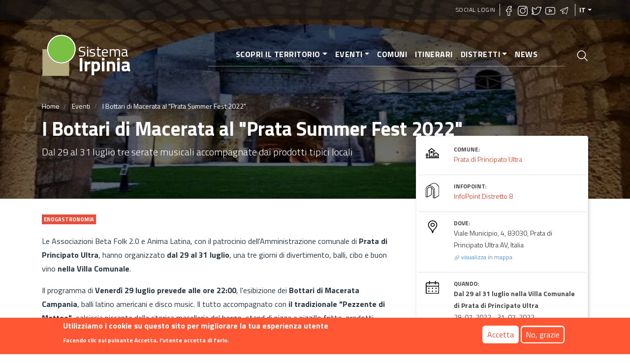

--- FILE ---
content_type: text/html; charset=UTF-8
request_url: https://sistemairpinia.provincia.avellino.it/it/eventi/i-bottari-di-macerata-al-prata-summer-fest-2022
body_size: 11575
content:
<!DOCTYPE html>
<html lang="it" dir="ltr" prefix="content: http://purl.org/rss/1.0/modules/content/  dc: http://purl.org/dc/terms/  foaf: http://xmlns.com/foaf/0.1/  og: http://ogp.me/ns#  rdfs: http://www.w3.org/2000/01/rdf-schema#  schema: http://schema.org/  sioc: http://rdfs.org/sioc/ns#  sioct: http://rdfs.org/sioc/types#  skos: http://www.w3.org/2004/02/skos/core#  xsd: http://www.w3.org/2001/XMLSchema# ">
  <head>
    <meta charset="utf-8" />
<script async src="https://www.googletagmanager.com/gtag/js?id=UA-169198331-2"></script>
<script>window.google_analytics_uacct = "UA-169198331-2";window.dataLayer = window.dataLayer || [];function gtag(){dataLayer.push(arguments)};gtag("js", new Date());gtag("config", "UA-169198331-2", {"groups":"default","anonymize_ip":true});</script>
<link rel="canonical" href="https://sistemairpinia.provincia.avellino.it/it/eventi/i-bottari-di-macerata-al-prata-summer-fest-2022" />
<meta name="robots" content="index, follow" />
<link rel="shortlink" href="https://sistemairpinia.provincia.avellino.it/it/eventi/i-bottari-di-macerata-al-prata-summer-fest-2022" />
<link rel="image_src" href="https://sistemairpinia.provincia.avellino.it/sites/default/files/2022-07/pratacopertina.jpg" />
<meta name="description" content="Dal 29 al 31 luglio tre serate musicali accompagnate dai prodotti tipici locali" />
<meta name="abstract" content="Dal 29 al 31 luglio tre serate musicali accompagnate dai prodotti tipici locali" />
<meta property="fb:pages" content="https://www.facebook.com/sistemairpiniaofficial/" />
<meta property="og:site_name" content="Sistema Irpinia" />
<meta property="og:type" content="Turismo" />
<meta property="og:url" content="https://sistemairpinia.provincia.avellino.it/it/eventi/i-bottari-di-macerata-al-prata-summer-fest-2022" />
<meta property="og:title" content="I Bottari di Macerata al &quot;Prata Summer Fest 2022&quot;" />
<meta property="og:description" content="Dal 29 al 31 luglio tre serate musicali accompagnate dai prodotti tipici locali" />
<meta property="og:image" content="https://sistemairpinia.provincia.avellino.it/sites/default/files/2022-07/pratacopertina.jpg" />
<meta property="og:image:alt" content="I Bottari di Macerata al &quot;Prata Summer Fest 2022&quot;" />
<meta name="twitter:card" content="summary" />
<meta name="twitter:description" content="Dal 29 al 31 luglio tre serate musicali accompagnate dai prodotti tipici locali" />
<meta name="twitter:title" content="I Bottari di Macerata al &quot;Prata Summer Fest 2022&quot;" />
<meta name="twitter:image" content="https://sistemairpinia.provincia.avellino.it/sites/default/files/2022-07/pratacopertina.jpg" />
<meta name="Generator" content="Drupal 8 (https://www.drupal.org)" />
<meta name="MobileOptimized" content="width" />
<meta name="HandheldFriendly" content="true" />
<meta name="viewport" content="width=device-width, initial-scale=1, shrink-to-fit=no" />
<style>div#sliding-popup, div#sliding-popup .eu-cookie-withdraw-banner, .eu-cookie-withdraw-tab {background: #FF5733} div#sliding-popup.eu-cookie-withdraw-wrapper { background: transparent; } #sliding-popup h1, #sliding-popup h2, #sliding-popup h3, #sliding-popup p, #sliding-popup label, #sliding-popup div, .eu-cookie-compliance-more-button, .eu-cookie-compliance-secondary-button, .eu-cookie-withdraw-tab { color: #ffffff;} .eu-cookie-withdraw-tab { border-color: #ffffff;}</style>
<script type="application/ld+json">{
    "@context": "https://schema.org",
    "@graph": [
        {
            "@type": "Event",
            "name": "I Bottari di Macerata al \u0022Prata Summer Fest 2022\u0022",
            "url": "https://sistemairpinia.provincia.avellino.it/it/eventi/i-bottari-di-macerata-al-prata-summer-fest-2022",
            "description": "\u003Cp\u003ELe Associazioni Beta Folk 2.0 e Anima Latina, con il patrocinio dell\u0027Amministrazione comunale di \u003Cstrong\u003EPrata di Principato Ultra\u003C/strong\u003E, hanno organizzato\u003Cstrong\u003E dal 29 al 31 luglio\u003C/strong\u003E, una tre giorni di divertimento, balli, cibo e buon vino \u003Cstrong\u003Enella Villa Comunale\u003C/strong\u003E.\u003C/p\u003E\n\n\u003Cp\u003EIl programma di \u003Cstrong\u003EVenerdì 29 luglio prevede alle ore 22:00\u003C/strong\u003E, l\u0027esibizione dei \u003Cstrong\u003EBottari di Macerata Campania\u003C/strong\u003E, balli latino americani e disco music. Il tutto accompagnato con \u003Cstrong\u003Eil tradizionale \u0022Pezzente di Matteo\u0022\u003C/strong\u003E, salsiccia piccante della storica macelleria del borgo, stand di pizza e pizzillo fritto, prodotti tipici pratesi e vino DOCG.\u003C/p\u003E\n\n\u003Cp\u003E\u003Cstrong\u003ESabato 30 luglio\u003C/strong\u003E alle ore 22:00 il concerto dei \u003Cstrong\u003EBeta Folk 2.0\u003C/strong\u003E, band pratese, balli latino americani, musica reaggeton e disco. Stand di prodotti tipici e buon vino.\u003C/p\u003E\n\n\u003Cp\u003E\u003Cstrong\u003EDomenica 31 luglio\u003C/strong\u003E alle ore 22:00 \u003Cstrong\u003E\u0022Nacchere e Tammorre\u0022 con il Gruppo Interno Sud\u003C/strong\u003E.  Balli latino americani, dj e ballerine. \u003C/p\u003E\n\n\u003Cp\u003E \u003C/p\u003E",
            "eventStatus": "https://schema.org/EventScheduled",
            "image": {
                "@type": "ImageObject",
                "representativeOfPage": "True",
                "url": "https://sistemairpinia.provincia.avellino.it/sites/default/files/2022-07/pratacopertina.jpg"
            },
            "startDate": "2022-07-24T09:18:04+0200",
            "endDate": "\u003Ctime datetime=\u00222022-07-29T12:00:00Z\u0022 class=\u0022datetime\u0022\u003EVen, 29/07/2022 - 12:00\u003C/time\u003E\n - \u003Ctime datetime=\u00222022-07-31T12:00:00Z\u0022 class=\u0022datetime\u0022\u003EDom, 31/07/2022 - 12:00\u003C/time\u003E",
            "@id": "https://sistemairpinia.provincia.avellino.it/it/eventi/i-bottari-di-macerata-al-prata-summer-fest-2022"
        },
        {
            "@type": "Organization",
            "additionalType": "Organization",
            "@id": "https://sistemairpinia.provincia.avellino.it/it/eventi/i-bottari-di-macerata-al-prata-summer-fest-2022",
            "name": "Sistema Irpinia",
            "url": "https://sistemairpinia.provincia.avellino.it/",
            "telephone": "+3908257901",
            "contactPoint": {
                "@type": "ContactPoint",
                "telephone": "+3908257901",
                "email": "sistemairpinia@provincia.avellino.it",
                "url": "http://www.provincia.avellino.it/"
            },
            "logo": {
                "@type": "ImageObject",
                "url": "https://sistemairpinia.provincia.avellino.it/themes/custom/irpinia_sass/images/sistema-irpinia-extended.svg"
            },
            "address": {
                "@type": "PostalAddress",
                "streetAddress": "Piazza Libertá 1 (Palazzo Caracciolo)",
                "addressLocality": "Avellino",
                "addressRegion": "AV",
                "postalCode": "83100",
                "addressCountry": "Italia"
            }
        }
    ]
}</script>
<meta http-equiv="x-ua-compatible" content="ie=edge" />
<link rel="shortcut icon" href="/sites/default/files/logo-square_0.svg" type="image/svg+xml" />
<link rel="alternate" hreflang="it" href="https://sistemairpinia.provincia.avellino.it/it/eventi/i-bottari-di-macerata-al-prata-summer-fest-2022" />
<script>window.a2a_config=window.a2a_config||{};a2a_config.callbacks=[];a2a_config.overlays=[];a2a_config.templates={};</script>

    <title>I Bottari di Macerata al &quot;Prata Summer Fest 2022&quot; | Sistema Irpinia</title>
    <link rel="stylesheet" media="all" href="/sites/default/files/css/css_H_hoFj78460NFaoJ5jiAA6sjpnV9V_v8rjlk8Uxb-Dg.css" />
<link rel="stylesheet" media="all" href="/sites/default/files/css/css_vVZJdSmccQ0-qy8TbKt5QlAAJPeCLyQnkipPxpq8Ogc.css" />

    
<!--[if lte IE 8]>
<script src="/sites/default/files/js/js_VtafjXmRvoUgAzqzYTA3Wrjkx9wcWhjP0G4ZnnqRamA.js"></script>
<![endif]-->

  </head>
  <body class="layout-no-sidebars page-node-875 path-node node--type-evento">
    <a href="#main" title="Salta al contenuto principale" class="visually-hidden focusable skip-link">
      Salta al contenuto principale
    </a>
    
      <div class="dialog-off-canvas-main-canvas" data-off-canvas-main-canvas>
    <div id="page-wrapper">
  <div id="page">

    <header id="header" class="header position-relative" role="banner" aria-label="Site header">

  
    <div class="bg-primary-dark-opacity-1 pl-2 pr-2 position-absolute w-100">
      <div class="container">
          <section class="row region region-secondary-menu justify-content-end" style="height:40px">
        <nav role="navigation" id="block-irpinia-sass-account-menu" class="block block-menu navigation menu--account">
      <div block="block-irpinia-sass-account-menu" class="clearfix nav">
        <a href="/it/social-login" class="nav-link">Social Login</a>
      </div>
    </nav>
    
    <div  id="block-sociallinks" class="block block-block-content block-block-content78ff79c0-fa52-417e-9b8d-b0d9bf02e9b4">
  <div class="social-top border-right border-left px-2 flex">
    <div>
      <h6 class="h6 text-white text-uppercase font-weight-bold"></h6>
    </div>
    <div>
              <a href="https://www.facebook.com/sistemairpiniaofficial/" target="_blank" rel="noopener" class="mr-1"><img width="20px" class="lazyload" data-src="https://sistemairpinia.provincia.avellino.it/themes/custom/irpinia_sass/images/icons/facebook.svg" alt="Facebook"/></a>
                    <a href="https://instagram.com/sistemairpinia" target="_blank" rel="noopener" class="mr-1"><img width="20px" class="lazyload" data-src="https://sistemairpinia.provincia.avellino.it/themes/custom/irpinia_sass/images/icons/instagram.svg" alt="Instagram"/></a>
                    <a href="https://twitter.com/SistemaIrpinia"  target="_blank" rel="noopener" class="mr-1"><img width="20px" class="lazyload" data-src="https://sistemairpinia.provincia.avellino.it/themes/custom/irpinia_sass/images/icons/twitter.svg" alt="Twitter"/></a>
                    <a href="https://www.youtube.com/channel/UClgqheN4JEoP1oEYKkiW0iQ"  target="_blank" rel="noopener" class="mr-1"><img width="20px" class="lazyload" data-src="https://sistemairpinia.provincia.avellino.it/themes/custom/irpinia_sass/images/icons/youtube.svg" alt="YouTube"/></a>
                    <a href="https://t.me/sistemairpinia"  target="_blank" rel="noopener" class="mr-1"><img width="20px" class="lazyload" data-src="https://sistemairpinia.provincia.avellino.it/themes/custom/irpinia_sass/images/icons/telegram.svg" alt="Telegram"/></a>
          </div>
  </div>
</div>

      

  <button aria-label="languages" class="nav-link dropdown-toggle text-uppercase dropdown-languages" data-toggle="dropdown" aria-haspopup="true" aria-expanded="false">it</button><ul class="dropdown-menu dropdown-menu-right text-right"><li class="dropdown-item dropdown-item-language font-weight-bold"><a href="/en/node/875" class="language-link" hreflang="en">EN</a></li><li class="dropdown-item dropdown-item-language font-weight-bold"><a href="/fr/node/875" class="language-link" hreflang="fr">FR</a></li><li class="dropdown-item dropdown-item-language font-weight-bold"><a href="/de/node/875" class="language-link" hreflang="de">DE</a></li><li class="dropdown-item dropdown-item-language font-weight-bold"><a href="/es/node/875" class="language-link" hreflang="es">ES</a></li></ul>


  </section>

      </div>
    </div>

    <!-- JUMBOTRON -->
    <div class="jumbotron jumbotron-fluid" style="background: linear-gradient(rgba(0, 0, 0, 0.65), rgba(0, 0, 0, 0.55)), url(/sites/default/files/styles/hero/public/2022-07/pratacopertina.jpg?itok=q-aK4Uq_); background-size: cover; background-position: center">
      <div class="container text-white">
        <!-- Just an image -->
        <nav class="navbar navbar-expand-lg justify-content-between">

          <!-- LOGO -->
                  <a href="/it" title="Home" rel="home" class="navbar-brand align-middle">
      <img width="70px" src="https://sistemairpinia.provincia.avellino.it/themes/custom/irpinia_sass/images/logo-square.svg" alt="Home" class="img-fluid d-inline-block align-top mr-0" />
      <div class="d-inline-block mt-4" style="line-height: 23px;">
        <span style="color: white;font-size: 30px;">Sistema</span><br>
        <span style="font-weight: bold;color: white;font-size: 39px;">Irpinia</span>
      </div>
      <span class="ml-2 d-none"></span>
    </a>
    


          <div class="d-flex">
            <a class="icon-search-elastic d-block d-lg-none py-3 px-1" href="#">
              <img src="/themes/custom/irpinia_sass/images/icons/search.svg" alt="Apri Cerca nel sito">
            </a>
            <button class="navbar-toggler collapsed" type="button" data-toggle="collapse" data-target="#navbarNavDropdownMenu" aria-controls="navbarNavDropdownMenu" aria-expanded="false" aria-label="Toggle navigation">
              <div class="hamburger hamburger--elastic">
                <div class="hamburger-box">
                  <div class="hamburger-inner"></div>
                </div>
              </div>
            </button>
          </div>

          <div class="collapse navbar-collapse justify-content-end" id="navbarNavDropdownMenu">
              <div class="justify-content-end">
 
  
              <ul block="block-irpinia-sass-main-menu" class="clearfix nav navbar-nav menu--main  mx-n3 mx-md-n4 mx-lg-0  py-3 py-md-0 px-5 px-md-5 text-right">
                    <li class="nav-item menu-item--expanded dropdown">
                          <a href="" class="nav-link dropdown-toggle" data-toggle="dropdown" aria-expanded="false" aria-haspopup="true" aria-label="Scopri il territorio">Scopri il territorio</a>
                        <ul class="dropdown-menu">
                    <li class="dropdown-item">
                          <a href="/it/luoghi" aria-label="Luoghi della cultura">Luoghi della cultura</a>
              </li>
                <li class="dropdown-item">
                          <a href="/it/musei-biblioteche" aria-label="Musei e Biblioteche">Musei e Biblioteche</a>
              </li>
        </ul>
  
              </li>
                <li class="nav-item menu-item--expanded dropdown">
                          <a href="/it/eventi" class="nav-link dropdown-toggle" data-toggle="dropdown" aria-expanded="false" aria-haspopup="true" aria-label="Eventi">Eventi</a>
                        <ul class="dropdown-menu">
                    <li class="dropdown-item">
                          <a href="/it/eventi" aria-label="Tutti gli eventi">Tutti gli eventi</a>
              </li>
                <li class="dropdown-item">
                          <a href="/it/eventi-categorie" aria-label="Categorie eventi">Categorie eventi</a>
              </li>
        </ul>
  
              </li>
                <li class="nav-item">
                          <a href="/it/comuni" title="Comuni dell&#039;Irpinia" class="nav-link" aria-label="Comuni">Comuni</a>
              </li>
                <li class="nav-item">
                          <a href="/it/itinerari-tematici" class="nav-link" aria-label="Itinerari">Itinerari</a>
              </li>
                <li class="nav-item menu-item--expanded dropdown">
                          <a href="" class="nav-link dropdown-toggle" data-toggle="dropdown" aria-expanded="false" aria-haspopup="true" aria-label="Distretti">Distretti</a>
                        <ul class="dropdown-menu">
                    <li class="dropdown-item">
                          <a href="/it/distretti" aria-label="Distretti Culturali">Distretti Culturali</a>
              </li>
                <li class="dropdown-item">
                          <a href="/it/infopoint" aria-label="InfoPoint">InfoPoint</a>
              </li>
        </ul>
  
              </li>
                <li class="nav-item">
                          <a href="/it/news" class="nav-link" aria-label="News">News</a>
              </li>
        </ul>
  


</div>


          </div>

          <!-- LINK PAGINA RICERCA -->
          <a class="icon-search-elastic ml-4 d-none d-sm-none d-lg-block" href="#">
            <img src="/themes/custom/irpinia_sass/images/icons/search.svg" alt="Apri Cerca nel sito">
          </a>
        </nav>

        <div class="row pt-4 ">
          <div class="col-12 mt-2">  <div id="block-irpinia-sass-breadcrumbs" class="block block-system block-system-breadcrumb-block">
  
    
      <div class="content">
      

  <nav role="navigation" aria-label="breadcrumb">
    <ol class="breadcrumb">
                  <li class="breadcrumb-item">
          <a href="/it" aria-label="Home">Home</a>
        </li>
                        <li class="breadcrumb-item">
          <a href="/it/eventi" aria-label="Eventi">Eventi</a>
        </li>
                        <li class="breadcrumb-item active">
          I Bottari di Macerata al &quot;Prata Summer Fest 2022&quot;
        </li>
              </ol>
  </nav>

    </div>
  </div>

</div>
          <div class="col-12">
            <h1 class="font-weight-bolder">I Bottari di Macerata al &quot;Prata Summer Fest 2022&quot;</h1>
          </div>

                      <div class="col-sm-10 col-md-8">
              <p class="lead vh-50 text-break">
                Dal 29 al 31 luglio tre serate musicali accompagnate dai prodotti tipici locali              </p>
            </div>
                  </div>
      </div>
    </div>
  </header>

    <div id="main-wrapper" class="layout-main-wrapper clearfix mt-3 mx-0 mb-0">

              <div id="main">

          <main>

              <div class="search-overlay">
    <button class="close" href="#"><span class="sr-only">Close</span>
        <img width="30px" src="https://sistemairpinia.provincia.avellino.it/themes/custom/irpinia_sass/images/icons/close.svg" alt="Chiudi"/>
    </button>
    <div class="search-form">
                    
<form action="/it/ricerca" method="get" id="views-exposed-form-search-elastic-7-page-2" accept-charset="UTF-8" class="mega-searchx w-75 ml-auto mr-auto">
		


            		<input  data-twig-suggestion="views_exposed_form_search_elastic_7_page_2" data-drupal-selector="edit-search-api-fulltext" type="text" id="edit-search-api-fulltext" name="search_api_fulltext" value="" size="30" maxlength="128" class="form-text py-4" aria-label="Cerca nel sito" placeholder="Cerca nel sito"/>

                <div data-twig-suggestion="views_exposed_form_search_elastic_7_page_2" data-drupal-selector="edit-actions" class="form-actions js-form-wrapper form-group" id="edit-actions"><button data-twig-suggestion="views_exposed_form_search_elastic_7_page_2" data-drupal-selector="edit-submit-search-elastic-7" type="submit" id="edit-submit-search-elastic-7" value="Apply" class="button js-form-submit form-submit btn btn-primary">Apply</button>
</div>


</form>

            </div>
</div><div id="block-irpinia-sass-content" class="block block-system block-system-main-block">
  
    
      <div class="content">
      

<div class="container">
    <div class="row details-content">
        <div class="col-sm-12 col-md-8 col-lg-8 text-primary-shade" >

                            <!-- CATEGORIA -->
<div class="mt-0">
                 <a href="/it/enogastronomia-0" class="no-target">
    
    <div class="d-inline align-top tag">    <div class="d-inline align-top text-nowrap tag">Enogastronomia</div>
</div>
    </a>

    </div>

            
                            <div class="descrizione mt-3 mb-4 mr-4">
            <p>Le Associazioni Beta Folk 2.0 e Anima Latina, con il patrocinio dell'Amministrazione comunale di <strong>Prata di Principato Ultra</strong>, hanno organizzato<strong> dal 29 al 31 luglio</strong>, una tre giorni di divertimento, balli, cibo e buon vino <strong>nella Villa Comunale</strong>.</p>

<p>Il programma di <strong>Venerdì 29 luglio prevede alle ore 22:00</strong>, l'esibizione dei <strong>Bottari di Macerata Campania</strong>, balli latino americani e disco music. Il tutto accompagnato con <strong>il tradizionale "Pezzente di Matteo"</strong>, salsiccia piccante della storica macelleria del borgo, stand di pizza e pizzillo fritto, prodotti tipici pratesi e vino DOCG.</p>

<p><strong>Sabato 30 luglio</strong> alle ore 22:00 il concerto dei <strong>Beta Folk 2.0</strong>, band pratese, balli latino americani, musica reaggeton e disco. Stand di prodotti tipici e buon vino.</p>

<p><strong>Domenica 31 luglio</strong> alle ore 22:00 <strong>"Nacchere e Tammorre" con il Gruppo Interno Sud</strong>.  Balli latino americani, dj e ballerine. </p>

<p> </p>

    </div>

            
                            <div class="mr-4">
    <div class="h4 sezione text-uppercase mb-2">Video</div>
    <div class="mb-4">
                  <div class="video-embed-field-provider-youtube video-embed-field-responsive-video"><iframe width="854" height="480" frameborder="0" allowfullscreen="allowfullscreen" src="https://www.youtube.com/embed/JnEuJstZn-U?autoplay=1&amp;start=0&amp;rel=0"></iframe>
</div>

            </div>
</div>
            
            <!-- CREATE TWIG A PARTE -->
            
                            <div class="mr-4 mt-4">
    <div class="h4 sezione text-uppercase mb-0">Consigliati</div>
    <div class="no-target">
            <span class="tag tag-ligth-grey d-sm-inline-flex d-md-inline text-nowrap no-targer"><a href="/it/con-amici" hreflang="it">Con amici</a></span>
    <span class="tag tag-ligth-grey d-sm-inline-flex d-md-inline text-nowrap no-targer"><a href="/it/con-bambini" hreflang="it">Con bambini</a></span>
    <span class="tag tag-ligth-grey d-sm-inline-flex d-md-inline text-nowrap no-targer"><a href="/it/da-solo" hreflang="it">Da solo</a></span>
    <span class="tag tag-ligth-grey d-sm-inline-flex d-md-inline text-nowrap no-targer"><a href="/it/coppia" hreflang="it">In coppia</a></span>

            <span class="tag tag-dark-grey d-sm-inline-flex d-md-inline text-nowrap no-target"><a href="/it/taxonomy/term/979" hreflang="it">&lt;18 anni</a></span>
    <span class="tag tag-dark-grey d-sm-inline-flex d-md-inline text-nowrap no-target"><a href="/it/18-30-anni" hreflang="it">18-30 anni</a></span>
    <span class="tag tag-dark-grey d-sm-inline-flex d-md-inline text-nowrap no-target"><a href="/it/31-60-anni" hreflang="it">31-60 anni</a></span>
    <span class="tag tag-dark-grey d-sm-inline-flex d-md-inline text-nowrap no-target"><a href="/it/60-anni" hreflang="it">&gt;60 anni</a></span>

    </div>
</div>            
            
            
            
        </div>
        <div class="col-sm-12 col-md-4 col-lg-4 mt-md-n5">
            <div class="info-top-container mt-md-n6 mb-5">

                                    <div class="row m-1 pt-3 pb-3">
    <div class="col-2">
        <img width="28px" src="https://sistemairpinia.provincia.avellino.it/themes/custom/irpinia_sass/images/icons/tree.svg" alt="Comune di riferimento"/>
    </div>
    <div class="col-10">
        <div class="h4 info-label text-uppercase">Comune:</div>
                <span class="info-value no-target"><a href="/it/comuni/prata-di-principato-ultra" hreflang="it">Prata di Principato Ultra</a></span><br>
            </div>
</div>

                
                                    <div class="row m-1 pt-3 pb-3 border-top">
    <div class="col-2">
        <img width="28px" src="https://sistemairpinia.provincia.avellino.it/themes/custom/irpinia_sass/images/icons/infopoint.svg" alt="Infopoint di riferimento"/>
    </div>
    <div class="col-10">
        <div class="h4 info-label text-uppercase">Infopoint:</div>
                <span class="info-value no-target"><a href="/it/infopoint/infopoint-distretto-8" hreflang="it">InfoPoint Distretto 8</a></span><br>
            </div>
</div>
                
                                    
<div class="row m-1 pt-3 pb-3 border-top">
    <div class="col-2">
        <img width="28px" src="https://sistemairpinia.provincia.avellino.it/themes/custom/irpinia_sass/images/icons/maps.svg" alt="Indirizzo"/>
    </div>
    <div class="col-10">
        <div class="h4 info-label text-uppercase">Dove:</div>
        <span class="info-value">    Viale Municipio, 4, 83030, Prata di Principato Ultra AV, Italia
</span><br>
        <a href="#map"  id="link-to-map" class="no-target link-to-map"><img src="https://sistemairpinia.provincia.avellino.it/themes/custom/irpinia_sass/images/icons/hyperlink-3.svg" alt="Vai alla mappa"/> visualizza in mappa</a>
    </div>
</div>
                
                                    <div class="row m-1 pt-3 pb-3 border-top">
    <div class="col-2">
        <img width="28px" src="https://sistemairpinia.provincia.avellino.it/themes/custom/irpinia_sass/images/icons/calendar-black.svg" alt="Oriari"/>
    </div>
    <div class="col-10">
                                                                                    

                                    <div class="h4 info-label text-uppercase">Quando:</div>
                                      <p class="p-0 m-0"> 
	        <span class="info-value">
                               <strong>Dal 29 al 31 luglio nella Villa Comunale di Prata di Principato Ultra </strong>
<br>
                                            <time datetime="2022-07-29T12:00:00Z" class="datetime">29-07-2022</time>
 - <time datetime="2022-07-31T12:00:00Z" class="datetime">31-07-2022</time>

<br>
            
                                VEN
    SAB
    DOM
<br>
            
                    </span>
	 </p>
        
         
    </div>
</div>
                
                
                
            </div>

            <!-- PULSANTI SHARE/INFO -->
            <div class="info-button-container mt-2">
                <span class="a2a_kit addtoany_list" data-a2a-url="https://sistemairpinia.provincia.avellino.it/it/eventi/i-bottari-di-macerata-al-prata-summer-fest-2022" data-a2a-title="I Bottari di Macerata al &quot;Prata Summer Fest 2022&quot;"><a rel="noopener" class="a2a_dd addtoany_share btn btn-light btn-lg btn-block pt-3 pb-3 pl-4 pr-4" href="https://www.addtoany.com/share#url=https%3A%2F%2Fsistemairpinia.provincia.avellino.it%2Fit%2Feventi%2Fi-bottari-di-macerata-al-prata-summer-fest-2022&amp;title=I%20Bottari%20di%20Macerata%20al%20%22Prata%20Summer%20Fest%202022%22"><div class="row align-center"><div class="col-3 text-center"><img width="28px" src="https://sistemairpinia.provincia.avellino.it/themes/custom/irpinia_sass/images/icons/love-it-share.svg" alt="Share"/></div><div class="col-9 text-left"><span class="text-uppercase">Condividi</span></div></div></a></span>


                
				        

            </div>

            <div class="info-bottom-container mt-5">
                                    <div class="row m-1 pt-3 pb-3 border-bottom">
    <div class="col-2">
        <img width="28px" src="https://sistemairpinia.provincia.avellino.it/themes/custom/irpinia_sass/images/icons/world.svg" alt="Sito Internet"/>
    </div>
    <div class="col-10">
        <div class="h4 info-label text-uppercase">Sito Web:</div>
                <span class="info-value"><a href="https://www.facebook.com/betafolk20">https://www.facebook.com/betafolk20</a></span><br>
            </div>
</div>
                
                
                                    <div class="row m-1 pt-3 pb-3 border-bottom">
    <div class="col-2">
        <img width="28px" src="https://sistemairpinia.provincia.avellino.it/themes/custom/irpinia_sass/images/icons/business.svg" alt="Indicazioni dell'organizzatore"/>
    </div>
    <div class="col-10">
        <div class="h4 info-label text-uppercase">Organizzatore:</div>
                <span class="info-value">Associazione Beta Folk 2.0, Anima Latina e Comune di Prata di Principato Ultra</span>
            </div>
</div>
                
                                    <div class="row m-1 pt-3 pb-3 border-bottom">
    <div class="col-2">
        <img width="28px" src="https://sistemairpinia.provincia.avellino.it/themes/custom/irpinia_sass/images/icons/attachment.svg" alt="Allegati vari"/>
    </div>
    <div class="col-10">
        <div class="h4 info-label text-uppercase">Allegati:</div>
        <div class="d-sm-inline-flex d-md-inline text-nowrap info-value">
        
                <a class="rounded-md" href="/sites/default/files/2022-07/locandina%20prata.pdf" target="_blank">
             
               Locandina Prata 2022
                    </a>
                </div>
        
    </div>
</div>                
                                    <div class="row m-1 pt-3 pb-3 border-bottom">
    <div class="col-2">
        <img width="28px" src="https://sistemairpinia.provincia.avellino.it/themes/custom/irpinia_sass/images/icons/tag.svg"  alt="Chiavi di ricerca"/>
    </div>
    <div class="col-10">
        <div class="h4 info-label text-uppercase">Etichetta:</div>
                    <span class="tag d-sm-inline-flex d-md-inline text-nowrap no-target"><a href="/it/prata-di-principato-ultra-0" hreflang="it">Prata di Principato Ultra</a></span>
                    <span class="tag d-sm-inline-flex d-md-inline text-nowrap no-target"><a href="/it/enogastronomia-borghi" hreflang="it"> enogastronomia borghi </a></span>
                    <span class="tag d-sm-inline-flex d-md-inline text-nowrap no-target"><a href="/it/musica-e-balli" hreflang="it">musica e balli</a></span>
            </div>
</div>
                

            </div>

        </div>
    </div>
</div>

  <div  data-quickedit-entity-id="node/180">
  
<div class="container details-content mt-4" id="map">
    <div class="mr-4">
        <div class="h4 sezione text-uppercase mb-2">Mappa</div>
    </div>
</div>

  <div class="field field--name-field-poligono-geo-poi field--type-geolocation field--label-visually_hidden">
    <div class="field__label visually-hidden">Poligono GEO</div>
              <div class="field__item"><div  class="geolocation-map-wrapper" id="map-6981a1c7dd4ae" data-map-type="google_maps">
    <div class="geolocation-map-controls">
                        <div class="geolocation-map-control control_locate" data-google-map-control-position="TOP_LEFT"><button class="locate">Locate</button>
</div>

                  </div>

    <div class="geolocation-map-container js-show"></div>

            <div  class="geolocation-location js-hide" id="6981a1c7ded3a" data-lat="40.986287213798" data-lng="14.8353245" data-set-marker="true" typeof="Place">
  <span property="geo" typeof="GeoCoordinates">
    <meta property="latitude" content="" />
    <meta property="longitude" content="" />
  </span>

      <h2 class="location-title" property="name">Prata di Principato Ultra</h2>
  
      <div class="location-content"><p>Viale Municipio, 4, 83030, Prata di Principato Ultra AV, Italia</p>
</div>
  </div>
    </div>
</div>
          </div>

  </div>



    <div class="container details-content mt-4">
    <div class="row details-content">
        <div class="col-sm-12 col-md-8 col-lg-8">
          <div class="mr-4">
            
            

            <h2 class='sezione text-uppercase pt-3 mb-0'>Ti è piaciuto? Lascia una recensione!</h2>
            <p> La tua opinione è importante! Sarà visibile dopo approvazione dalla redazione.</p>
                          <p>Per inserire un commento devi essere un utente autenticato. Esegui accesso con  <a href="/it/social-login" title="Vai a Social Login">Social Login</a></p>
                        
          </div>
        </div>
    </div>
</div>

    </div>
  </div>



          </main>

        </div>
          </div>
    

     <footer class="site-footer pt-3 mt-5">
              <div class="container">

          <div class="row pt-5 pb-5">

            <!-- Luogo/Partner Block -->
            <div class="col-12 col-md-5 mt-3 mb-4" style="background: transparent url('https://sistemairpinia.provincia.avellino.it/themes/custom/irpinia_sass/images/corona2.png') no-repeat bottom center; background-size: 75%;">
              <div class="pt-2 pb-2">

                <div class="media">
                  <img width="90%" data-src="https://sistemairpinia.provincia.avellino.it/themes/custom/irpinia_sass/images/sistema-irpinia-extended.svg" class="lazyload align-self-center mr-3" alt="Logo Sistema Irpinia">
                </div>
                <div class="media mt-4">
                 <img width="50px" data-src="https://sistemairpinia.provincia.avellino.it/themes/custom/irpinia_sass/images/stemma-provincia-avellino.svg" class="lazyload align-self-center mr-3" alt="Logo Provincia Avellino">
                  <div class="media-body pt-4">
                    <p class="text-white">Progetto finanziato e realizzato con fondi della Provincia di Avellino</p>
                  </div>
                </div>

              </div>
            </div>

            <!-- Contatti Block -->
            <div class="col-12 col-md-4 text-white mt-3">
              <h2 class="h6 border-bottom pb-2 text-white text-uppercase font-weight-bold">Contatti</h2>
              <div class="row mt-3">
                <div class="col-1">
                  <img width="20px" class="lazyload" data-src="https://sistemairpinia.provincia.avellino.it/themes/custom/irpinia_sass/images/icons/home.svg" alt="Indirizzo sede legale"/>
                </div>
                <div class="col-10">
                  <span>Ufficio Infopoint<span><br>
                  <span>Piazza Libert&aacute; 1 (Palazzo Caracciolo), 83100 – Avellino</span><br>
                  <span>C.F. 80000190647</span>
                </div>
              </div>
              <div class="row mt-3">
                <div class="col-1">
                  <img width="20px" class="lazyload" data-src="https://sistemairpinia.provincia.avellino.it/themes/custom/irpinia_sass/images/icons/mail.svg" alt="Email sede legale"/>
                </div>
                <div class="col-10">
                  <a href="mailto:sistemairpinia@provincia.avellino.it">sistemairpinia@provincia.avellino.it</a>
                </div>
              </div>
            </div>

            <!-- Social Block -->
            <div class="col-12 col-md-3 mt-3">
              <h2 class="h6 border-bottom pb-2 text-white text-uppercase font-weight-bold">Seguici</h2>
                              <a href="https://www.facebook.com/sistemairpiniaofficial/" target="_blank" rel="noopener" class="mr-1"><img width="20px" class="lazyload" data-src="https://sistemairpinia.provincia.avellino.it/themes/custom/irpinia_sass/images/icons/facebook.svg" alt="Facebook"/></a>
                                            <a href="https://instagram.com/sistemairpinia" target="_blank" rel="noopener" class="mr-1"><img width="20px" class="lazyload" data-src="https://sistemairpinia.provincia.avellino.it/themes/custom/irpinia_sass/images/icons/instagram.svg" alt="Instagram"/></a>
                                            <a href="https://twitter.com/SistemaIrpinia"  target="_blank" rel="noopener" class="mr-1"><img width="20px" class="lazyload" data-src="https://sistemairpinia.provincia.avellino.it/themes/custom/irpinia_sass/images/icons/twitter.svg" alt="Twitter"/></a>
                                            <a href="https://www.youtube.com/channel/UClgqheN4JEoP1oEYKkiW0iQ"  target="_blank" rel="noopener" class="mr-1"><img width="20px" class="lazyload" data-src="https://sistemairpinia.provincia.avellino.it/themes/custom/irpinia_sass/images/icons/youtube.svg" alt="YouTube"/></a>
                                            <a href="https://t.me/sistemairpinia"  target="_blank" rel="noopener" class="mr-1"><img width="20px" class="lazyload" data-src="https://sistemairpinia.provincia.avellino.it/themes/custom/irpinia_sass/images/icons/telegram.svg" alt="Telegram"/></a>
                          </div>

          </div>
        </div>

        <!-- LINK GENERALI: Contatti, Privacy, etc. -->
                <div class="site-footer__bottom bg-primary-dark pl-2 pr-2">
          <div class="container">
                <section class="row region region-footer-fifth">
    <nav role="navigation" aria-labelledby="block-irpinia-sass-footer-menu" id="block-irpinia-sass-footer" class="block block-menu navigation menu--footer">
            
  <h2 class="sr-only" id="block-irpinia-sass-footer-menu">Footer menu</h2>
  

        
              <ul block="block-irpinia-sass-footer" class="clearfix nav">
                    <li class="nav-item">
                <a href="/it/contact" class="nav-link">Contatti</a>
              </li>
                <li class="nav-item">
                <a href="/it/info-sistema-irpinia" title="Info sul portale Irpinia turismo" class="nav-link">Info</a>
              </li>
                <li class="nav-item">
                <a href="/it/privacy" class="nav-link">Privacy</a>
              </li>
        </ul>
  


  </nav>

  </section>

          </div>
        </div>
        
          </footer>

  </div>
</div>
<a id="back-to-top" href="#" class="btn btn-primary btn-lg back-to-top" aria-label="In cima" role="button"><span class="d-none">In cima</span></a>

  </div>

    
    <script type="application/json" data-drupal-selector="drupal-settings-json">{"path":{"baseUrl":"\/","scriptPath":null,"pathPrefix":"it\/","currentPath":"node\/875","currentPathIsAdmin":false,"isFront":false,"currentLanguage":"it"},"pluralDelimiter":"\u0003","suppressDeprecationErrors":true,"ajaxPageState":{"libraries":"addtoany\/addtoany.front,bootstrap_barrio\/breadcrumb,bootstrap_barrio\/dropbutton,bootstrap_barrio\/form,bootstrap_barrio\/global-styling,bootstrap_barrio\/node,core\/drupal.dropbutton,core\/html5shiv,dropdown_language\/dropdown-language-selector,eu_cookie_compliance\/eu_cookie_compliance_default,geolocation\/geolocation.map,geolocation\/map_center.fitlocations,geolocation_google_maps\/google,geolocation_google_maps\/mapfeature.control_locate,geolocation_google_maps\/mapfeature.control_maptype,geolocation_google_maps\/mapfeature.control_zoom,geolocation_google_maps\/mapfeature.marker_infowindow,google_analytics\/google_analytics,irpinia_sass\/global-styling,paragraphs\/drupal.paragraphs.unpublished,qrpass\/qrpass-styles,system\/base,video_embed_field\/responsive-video","theme":"irpinia_sass","theme_token":null},"ajaxTrustedUrl":{"\/it\/ricerca":true},"jquery":{"ui":{"datepicker":{"isRTL":false,"firstDay":0}}},"google_analytics":{"account":"UA-169198331-2","trackOutbound":true,"trackMailto":true,"trackDownload":true,"trackDownloadExtensions":"7z|aac|arc|arj|asf|asx|avi|bin|csv|doc(x|m)?|dot(x|m)?|exe|flv|gif|gz|gzip|hqx|jar|jpe?g|js|mp(2|3|4|e?g)|mov(ie)?|msi|msp|pdf|phps|png|ppt(x|m)?|pot(x|m)?|pps(x|m)?|ppam|sld(x|m)?|thmx|qtm?|ra(m|r)?|sea|sit|tar|tgz|torrent|txt|wav|wma|wmv|wpd|xls(x|m|b)?|xlt(x|m)|xlam|xml|z|zip"},"eu_cookie_compliance":{"cookie_policy_version":"1.0.0","popup_enabled":true,"popup_agreed_enabled":true,"popup_hide_agreed":false,"popup_clicking_confirmation":false,"popup_scrolling_confirmation":false,"popup_html_info":"\u003Cdiv aria-labelledby=\u0022popup-text\u0022  class=\u0022eu-cookie-compliance-banner eu-cookie-compliance-banner-info eu-cookie-compliance-banner--opt-in\u0022\u003E\n  \u003Cdiv class=\u0022popup-content info eu-cookie-compliance-content\u0022\u003E\n        \u003Cdiv id=\u0022popup-text\u0022 class=\u0022eu-cookie-compliance-message\u0022 role=\u0022document\u0022\u003E\n      \u003Ch2\u003EUtilizziamo i cookie su questo sito per migliorare la tua esperienza utente\u003C\/h2\u003E\n\u003Cp\u003EFacendo clic sul pulsante Accetta, l\u0027utente accetta di farlo.\u003C\/p\u003E\n\n          \u003C\/div\u003E\n\n    \n    \u003Cdiv id=\u0022popup-buttons\u0022 class=\u0022eu-cookie-compliance-buttons\u0022\u003E\n            \u003Cbutton type=\u0022button\u0022 class=\u0022agree-button eu-cookie-compliance-secondary-button\u0022\u003EAccetta\u003C\/button\u003E\n              \u003Cbutton type=\u0022button\u0022 class=\u0022decline-button eu-cookie-compliance-default-button\u0022\u003ENo, grazie\u003C\/button\u003E\n          \u003C\/div\u003E\n  \u003C\/div\u003E\n\u003C\/div\u003E","use_mobile_message":false,"mobile_popup_html_info":"\u003Cdiv aria-labelledby=\u0022popup-text\u0022  class=\u0022eu-cookie-compliance-banner eu-cookie-compliance-banner-info eu-cookie-compliance-banner--opt-in\u0022\u003E\n  \u003Cdiv class=\u0022popup-content info eu-cookie-compliance-content\u0022\u003E\n        \u003Cdiv id=\u0022popup-text\u0022 class=\u0022eu-cookie-compliance-message\u0022 role=\u0022document\u0022\u003E\n      \n          \u003C\/div\u003E\n\n    \n    \u003Cdiv id=\u0022popup-buttons\u0022 class=\u0022eu-cookie-compliance-buttons\u0022\u003E\n            \u003Cbutton type=\u0022button\u0022 class=\u0022agree-button eu-cookie-compliance-secondary-button\u0022\u003EAccetta\u003C\/button\u003E\n              \u003Cbutton type=\u0022button\u0022 class=\u0022decline-button eu-cookie-compliance-default-button\u0022\u003ENo, grazie\u003C\/button\u003E\n          \u003C\/div\u003E\n  \u003C\/div\u003E\n\u003C\/div\u003E","mobile_breakpoint":768,"popup_html_agreed":"\u003Cdiv aria-labelledby=\u0022popup-text\u0022 class=\u0022eu-cookie-compliance-banner eu-cookie-compliance-banner-thank-you\u0022\u003E\n  \u003Cdiv class=\u0022popup-content agreed eu-cookie-compliance-content\u0022\u003E\n    \u003Cdiv id=\u0022popup-text\u0022 class=\u0022eu-cookie-compliance-message\u0022 role=\u0022document\u0022\u003E\n      \u003Ch2\u003EGrazie per aver accettato i cookie.\u003C\/h2\u003E\n\u003Cp\u003ESe vuoi puoi chiudere questo messaggio oppure puoi approfondire l\u0027argomento sulla nostra informativa.\u003C\/p\u003E\n\n    \u003C\/div\u003E\n    \u003Cdiv id=\u0022popup-buttons\u0022 class=\u0022eu-cookie-compliance-buttons\u0022\u003E\n      \u003Cbutton type=\u0022button\u0022 class=\u0022hide-popup-button eu-cookie-compliance-hide-button \u0022\u003ENascondi\u003C\/button\u003E\n          \u003C\/div\u003E\n  \u003C\/div\u003E\n\u003C\/div\u003E","popup_use_bare_css":false,"popup_height":"auto","popup_width":"100%","popup_delay":1000,"popup_link":"https:\/\/sistemairpinia.provincia.avellino.it\/privacy","popup_link_new_window":true,"popup_position":false,"fixed_top_position":true,"popup_language":"it","store_consent":true,"better_support_for_screen_readers":false,"cookie_name":"","reload_page":false,"domain":"","domain_all_sites":false,"popup_eu_only":false,"popup_eu_only_js":false,"cookie_lifetime":100,"cookie_session":0,"set_cookie_session_zero_on_disagree":0,"disagree_do_not_show_popup":false,"method":"opt_in","automatic_cookies_removal":true,"allowed_cookies":"","withdraw_markup":"\u003Cbutton type=\u0022button\u0022 class=\u0022eu-cookie-withdraw-tab\u0022\u003EImpostazioni privacy\u003C\/button\u003E\n\u003Cdiv aria-labelledby=\u0022popup-text\u0022 class=\u0022eu-cookie-withdraw-banner\u0022\u003E\n  \u003Cdiv class=\u0022popup-content info eu-cookie-compliance-content\u0022\u003E\n    \u003Cdiv id=\u0022popup-text\u0022 class=\u0022eu-cookie-compliance-message\u0022 role=\u0022document\u0022\u003E\n      \u003Ch2\u003EUtilizziamo i cookie su questo sito per migliorare la tua esperienza utente\u003C\/h2\u003E\n\u003Cp\u003EHai dato il tuo consenso per noi per impostare i cookie.\u003C\/p\u003E\n\n    \u003C\/div\u003E\n    \u003Cdiv id=\u0022popup-buttons\u0022 class=\u0022eu-cookie-compliance-buttons\u0022\u003E\n      \u003Cbutton type=\u0022button\u0022 class=\u0022eu-cookie-withdraw-button \u0022\u003ERevoca il consenso\u003C\/button\u003E\n    \u003C\/div\u003E\n  \u003C\/div\u003E\n\u003C\/div\u003E","withdraw_enabled":true,"reload_options":0,"reload_routes_list":"","withdraw_button_on_info_popup":false,"cookie_categories":[],"cookie_categories_details":[],"enable_save_preferences_button":true,"cookie_value_disagreed":"0","cookie_value_agreed_show_thank_you":"1","cookie_value_agreed":"2","containing_element":"body","settings_tab_enabled":false,"olivero_primary_button_classes":"","olivero_secondary_button_classes":"","close_button_action":"close_banner","open_by_default":true,"modules_allow_popup":true,"hide_the_banner":false,"geoip_match":true},"geolocation":{"maps":{"map-6981a1c7dd4ae":{"map_center":{"fit_bounds":{"map_center_id":"fit_bounds","option_id":"fit_bounds","settings":{"min_zoom":null,"reset_zoom":true},"weight":-101}},"settings":{"google_map_settings":{"map_features":{"marker_infowindow":{"enabled":true,"weight":0,"settings":{"info_auto_display":false,"disable_auto_pan":true,"info_window_solitary":true,"max_width":null}},"control_locate":{"enabled":true,"weight":0,"settings":{"position":"TOP_LEFT"}},"control_zoom":{"enabled":true,"weight":0,"settings":{"position":"RIGHT_CENTER","behavior":"default","style":"LARGE"}},"control_maptype":{"enabled":true,"weight":0,"settings":{"position":"RIGHT_BOTTOM","behavior":"default","style":"DEFAULT"}},"marker_infobubble":{"weight":0,"settings":{"close_other":1,"close_button_src":"","shadow_style":0,"padding":10,"border_radius":8,"border_width":2,"border_color":"#039be5","background_color":"#fff","min_width":null,"max_width":550,"min_height":null,"max_height":null,"arrow_style":2,"arrow_position":30,"arrow_size":10,"close_button":0},"enabled":false},"control_streetview":{"weight":0,"settings":{"position":"TOP_LEFT","behavior":"default"},"enabled":false},"map_restriction":{"weight":0,"settings":{"north":"","south":"","east":"","west":"","strict":true},"enabled":false},"map_type_style":{"weight":0,"settings":{"style":"[]"},"enabled":false},"marker_clusterer":{"weight":0,"settings":{"image_path":"","styles":"","zoom_on_click":true,"grid_size":60,"minimum_cluster_size":2,"max_zoom":15,"average_center":false},"enabled":false},"marker_icon":{"weight":0,"settings":{"marker_icon_path":"","anchor":{"x":0,"y":0},"origin":{"x":0,"y":0},"label_origin":{"x":0,"y":0},"size":{"width":null,"height":null},"scaled_size":{"width":null,"height":null}},"enabled":false},"control_recenter":{"weight":0,"settings":{"position":"TOP_LEFT"},"enabled":false},"marker_label":{"weight":0,"settings":{"color":"","font_family":"","font_size":"","font_weight":""},"enabled":false},"marker_opacity":{"weight":0,"settings":{"opacity":1},"enabled":false},"geolocation_marker_scroll_to_id":{"weight":0,"settings":{"scroll_target_id":""},"enabled":false},"marker_zoom_to_animate":{"weight":0,"settings":{"marker_zoom_anchor_id":""},"enabled":false},"spiderfying":{"weight":0,"settings":{"spiderfiable_marker_path":"\/avellino\/modules\/contrib\/geolocation\/modules\/geolocation_google_maps\/images\/marker-plus.svg","markersWontMove":true,"keepSpiderfied":true,"nearbyDistance":20,"circleSpiralSwitchover":9,"circleFootSeparation":23,"spiralFootSeparation":26,"spiralLengthStart":11,"spiralLengthFactor":4,"legWeight":1.5,"markersWontHide":false,"ignoreMapClick":false},"enabled":false},"google_maps_layer_traffic":{"weight":0,"enabled":false},"control_rotate":{"weight":0,"settings":{"position":"TOP_LEFT","behavior":"default"},"enabled":false},"context_popup":{"weight":0,"settings":{"content":{"value":"","format":"basic_html"}},"enabled":false},"google_maps_layer_bicycling":{"weight":0,"enabled":false},"client_location_indicator":{"weight":0,"enabled":false},"map_disable_tilt":{"weight":0,"enabled":false},"map_disable_poi":{"weight":0,"enabled":false},"map_disable_user_interaction":{"weight":0,"enabled":false},"drawing":{"weight":0,"settings":{"strokeColor":"#FF0000","strokeOpacity":"0.8","strokeWeight":"2","fillColor":"#FF0000","fillOpacity":"0.35","polyline":false,"geodesic":false,"polygon":false},"enabled":false},"control_fullscreen":{"weight":0,"settings":{"position":"TOP_LEFT","behavior":"default"},"enabled":false},"control_geocoder":{"weight":0,"settings":{"position":"TOP_LEFT","geocoder":"google_geocoding_api","settings":{"label":"Indirizzo","description":"Enter an address to be localized.","autocomplete_min_length":1,"component_restrictions":{"route":"","locality":"","administrative_area":"","postal_code":"","country":""},"boundary_restriction":{"south":"","west":"","north":"","east":""}}},"enabled":false},"control_loading_indicator":{"weight":0,"settings":{"position":"TOP_LEFT","loading_label":"Loading"},"enabled":false},"google_maps_layer_transit":{"weight":0,"enabled":false}},"type":"ROADMAP","zoom":13,"height":"400px","width":"100%","minZoom":0,"maxZoom":20,"gestureHandling":"auto"}},"marker_infowindow":{"enable":true,"infoAutoDisplay":false,"disableAutoPan":true,"infoWindowSolitary":true,"maxWidth":null},"control_locate":{"enable":true},"control_maptype":{"enable":true,"position":"RIGHT_BOTTOM","behavior":"default","style":"DEFAULT"},"control_zoom":{"enable":true,"position":"RIGHT_CENTER","behavior":"default","style":"LARGE"}}}},"user":{"uid":0,"permissionsHash":"cded8b6e92ba55741cc0a2f350769b947fe783349bd65f01dd9f6186fde3d90c"}}</script>
<script src="/sites/default/files/js/js_izebbdWy2auHI_X1RXp_RtlNFmLUQvA_YcR-UuYR9hQ.js"></script>
<script src="https://static.addtoany.com/menu/page.js" async></script>
<script src="/sites/default/files/js/js_WaRxX4DT5APIpf5d9pkh_muse6x4xYhji1EQnmZyyWU.js"></script>
<script src="/modules/contrib/eu_cookie_compliance/js/eu_cookie_compliance.min.js?v=8.9.20" defer></script>
<script src="/sites/default/files/js/js_9hcvQrGCqc92u3b4EqjPkJfeu3cUqF20ZOU3Obl026g.js"></script>
<script src="https://maps.googleapis.com/maps/api/js?libraries=places&amp;language=it&amp;v=3.42&amp;key=AIzaSyA12AeYGMpkMRWi6r2JA3ETrzCwxxlU7dk&amp;callback=Drupal.geolocation.google.load"></script>
<script src="/sites/default/files/js/js_HYFIH2sqKcCidGq8HicJx2mk59fmP84FPMkS-aGxiSQ.js"></script>
<script src="https://cdn.jsdelivr.net/npm/jquery-validation@1.19.2/dist/jquery.validate.min.js"></script>
<script src="/sites/default/files/js/js_Fjdct5pRGLhC-HEkH82d5XTOjDmHLvWFX6y-PuEec2A.js"></script>

  </body>
</html>


--- FILE ---
content_type: image/svg+xml
request_url: https://sistemairpinia.provincia.avellino.it/themes/custom/irpinia_sass/images/icons/attachment.svg
body_size: 594
content:
<svg xmlns="http://www.w3.org/2000/svg" width="24" height="24" viewBox="0 0 24 24">
    <path d="M22.72 9.37c.293-.293.767-.293 1.06 0 .293.293.293.767 0 1.06L12.803 21.408c-2.929 2.93-7.677 2.93-10.606 0-2.93-2.929-2.93-7.677 0-10.606l9.007-9.006C12.522.431 14.474-.116 16.309.364c1.836.48 3.27 1.914 3.75 3.75.48 1.835-.067 3.787-1.423 5.096l-9.024 9.03c-1.177 1.136-3.048 1.12-4.205-.036-1.158-1.158-1.174-3.029-.028-4.215l9.016-9.02c.292-.292.767-.292 1.06 0 .293.293.293.768 0 1.061L6.45 15.04c-.569.589-.56 1.524.018 2.103.579.578 1.514.586 2.094.027l9.024-9.03c.975-.941 1.366-2.335 1.023-3.646-.344-1.311-1.368-2.335-2.679-2.679-1.31-.343-2.705.048-3.656 1.032l-9.016 9.015c-2.343 2.343-2.343 6.143 0 8.486 2.343 2.343 6.143 2.343 8.486 0L22.72 9.37z"/>
</svg>


--- FILE ---
content_type: image/svg+xml
request_url: https://sistemairpinia.provincia.avellino.it/themes/custom/irpinia_sass/images/icons/hyperlink-3.svg
body_size: 740
content:
<svg xmlns="http://www.w3.org/2000/svg" width="24" height="24" viewBox="0 0 24 24">
    <path fill="#4A90E2" d="M11.977 17.672c.178-.375.625-.534 1-.357.374.178.533.625.356 1-1.25 2.637-4.397 3.77-7.046 2.534-2.638-1.25-3.772-4.397-2.536-7.044l1.383-2.94c1.25-2.637 4.396-3.77 7.044-2.534 1.506.71 2.59 2.087 2.926 3.717.083.406-.178.803-.583.887-.406.083-.803-.178-.887-.583-.24-1.169-1.017-2.156-2.093-2.663-1.898-.886-4.155-.073-5.05 1.817L5.11 14.441c-.886 1.898-.073 4.155 1.815 5.05 1.898.886 4.155.073 5.052-1.82zm.547-11.244c-.178.375-.625.534-1 .357-.374-.178-.533-.625-.356-1 1.25-2.637 4.397-3.77 7.046-2.534 2.638 1.25 3.77 4.396 2.536 7.043l-1.383 2.94c-1.25 2.637-4.397 3.77-7.045 2.534-1.287-.606-2.276-1.707-2.74-3.052-.136-.391.071-.818.463-.954.391-.135.818.072.954.464.333.963 1.04 1.751 1.96 2.184 1.898.886 4.155.073 5.051-1.817l1.381-2.935c.886-1.898.073-4.154-1.815-5.05-1.898-.885-4.155-.072-5.052 1.82z"/>
</svg>


--- FILE ---
content_type: image/svg+xml
request_url: https://sistemairpinia.provincia.avellino.it/themes/custom/irpinia_sass/images/icons/youtube.svg
body_size: 2895
content:
<svg viewBox="0 -62 512.00199 512" xmlns="http://www.w3.org/2000/svg" fill="#ffffff"><path d="m334.808594 170.992188-113.113282-61.890626c-6.503906-3.558593-14.191406-3.425781-20.566406.351563-6.378906 3.78125-10.183594 10.460937-10.183594 17.875v122.71875c0 7.378906 3.78125 14.046875 10.117188 17.832031 3.308594 1.976563 6.976562 2.96875 10.652344 2.96875 3.367187 0 6.742187-.832031 9.847656-2.503906l113.117188-60.824219c6.714843-3.613281 10.90625-10.59375 10.9375-18.222656.027343-7.628906-4.113282-14.640625-10.808594-18.304687zm-113.859375 63.617187v-91.71875l84.539062 46.257813zm0 0"/><path d="m508.234375 91.527344-.023437-.234375c-.433594-4.121094-4.75-40.777344-22.570313-59.421875-20.597656-21.929688-43.949219-24.59375-55.179687-25.871094-.929688-.105469-1.78125-.203125-2.542969-.304688l-.894531-.09375c-67.6875-4.921874-169.910157-5.5937495-170.933594-5.59765575l-.089844-.00390625-.089844.00390625c-1.023437.00390625-103.246094.67578175-171.542968 5.59765575l-.902344.09375c-.726563.097657-1.527344.1875-2.398438.289063-11.101562 1.28125-34.203125 3.949219-54.859375 26.671875-16.972656 18.445312-21.878906 54.316406-22.382812 58.347656l-.058594.523438c-.152344 1.714844-3.765625 42.539062-3.765625 83.523437v38.3125c0 40.984375 3.613281 81.808594 3.765625 83.527344l.027344.257813c.433593 4.054687 4.746093 40.039062 22.484375 58.691406 19.367187 21.195312 43.855468 24 57.027344 25.507812 2.082031.238282 3.875.441406 5.097656.65625l1.183594.164063c39.082031 3.71875 161.617187 5.550781 166.8125 5.625l.15625.003906.15625-.003906c1.023437-.003907 103.242187-.675781 170.929687-5.597657l.894531-.09375c.855469-.113281 1.816406-.214843 2.871094-.324218 11.039062-1.171875 34.015625-3.605469 54.386719-26.019532 16.972656-18.449218 21.882812-54.320312 22.382812-58.347656l.058594-.523437c.152344-1.71875 3.769531-42.539063 3.769531-83.523438v-38.3125c-.003906-40.984375-3.617187-81.804687-3.769531-83.523437zm-26.238281 121.835937c0 37.933594-3.3125 77-3.625 80.585938-1.273438 9.878906-6.449219 32.574219-14.71875 41.5625-12.75 14.027343-25.847656 15.417969-35.410156 16.429687-1.15625.121094-2.226563.238282-3.195313.359375-65.46875 4.734375-163.832031 5.460938-168.363281 5.488281-5.082032-.074218-125.824219-1.921874-163.714844-5.441406-1.941406-.316406-4.039062-.558594-6.25-.808594-11.214844-1.285156-26.566406-3.042968-38.371094-16.027343l-.277344-.296875c-8.125-8.464844-13.152343-29.6875-14.429687-41.148438-.238281-2.710937-3.636719-42.238281-3.636719-80.703125v-38.3125c0-37.890625 3.304688-76.914062 3.625-80.574219 1.519532-11.636718 6.792969-32.957031 14.71875-41.574218 13.140625-14.453125 26.996094-16.054688 36.160156-17.113282.875-.101562 1.691407-.195312 2.445313-.292968 66.421875-4.757813 165.492187-5.464844 169.046875-5.492188 3.554688.023438 102.589844.734375 168.421875 5.492188.808594.101562 1.691406.203125 2.640625.3125 9.425781 1.074218 23.671875 2.699218 36.746094 16.644531l.121094.128906c8.125 8.464844 13.152343 30.058594 14.429687 41.75.226563 2.558594 3.636719 42.171875 3.636719 80.71875zm0 0"/></svg>